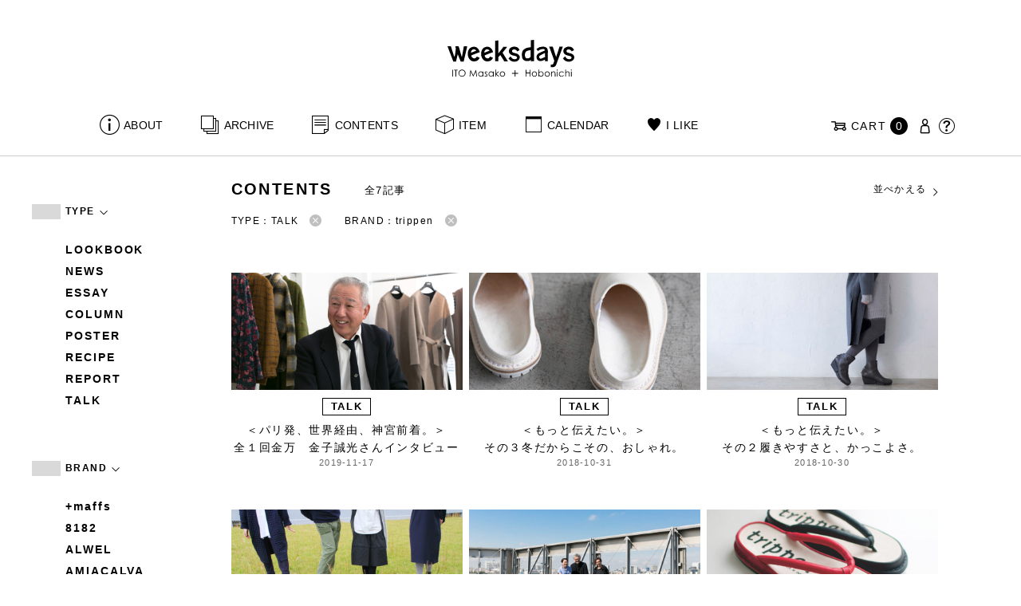

--- FILE ---
content_type: text/html; charset=UTF-8
request_url: https://www.1101.com/n/weeksdays/contents/type/talk?brand=trippen
body_size: 7530
content:
<!DOCTYPE html>
<html lang="ja"
	itemscope 
	itemtype="http://schema.org/WebSite" 
	prefix="og: http://ogp.me/ns#" >
<head>
<meta charset="UTF-8">
<meta name="viewport" content="width=device-width, initial-scale=1">
<title>対談 - weeksdays</title>
		<script type="text/javascript">
		var ajaxurl = 'https://contents-manage.1101.com/n/weeksdays/wp-admin/admin-ajax.php';
		</script>
		
<!-- All in One SEO Pack 2.6.1 by Michael Torbert of Semper Fi Web Designob_start_detected [-1,-1] -->
<meta name="description"  content="weeksdays。「ウィークスデイズ」と読みます。スタイリストの伊藤まさこさんがプロデュースする、「ほぼ日」の中にあるお店の名前です。ここに並ぶのは、衣食住を中心に、毎日をごきげんに過ごすためのあらゆるもの。ここでしか手に入らないものが、いっぱいですよ。" />

<link rel="canonical" href="https://www.1101.com/n/weeksdays/contents/type/talk" />
<!-- /all in one seo pack -->
<link rel='dns-prefetch' href='//s.w.org' />
<link rel="alternate" type="application/rss+xml" title="weeksdays &raquo; 対談 記事種別 Feed" href="https://www.1101.com/n/weeksdays/contents/type/talk/feed" />
<link rel='stylesheet' id='common-css-css'  href='https://www.1101.com/n/weeksdays/wp-content/themes/weeksdays/css/common.css?ver=2025082111' type='text/css' media='all' />
<link rel='stylesheet' id='icon-css-css'  href='https://www.1101.com/n/weeksdays/wp-content/themes/weeksdays/css/icon.css?ver=2025020122' type='text/css' media='all' />
<link rel='stylesheet' id='font-awesome-css'  href='https://www.1101.com/common/css/font-awesome.min.css' type='text/css' media='all' />
<link rel='stylesheet' id='list-css-css'  href='https://www.1101.com/n/weeksdays/wp-content/themes/weeksdays/css/list.css?ver=2022072815' type='text/css' media='all' />
<link rel='stylesheet' id='entry-css-css'  href='https://www.1101.com/n/weeksdays/wp-content/themes/weeksdays/css/entry.css?ver=2025121719' type='text/css' media='all' />
<!-- Google Tag Manager -->
<script>(function(w,d,s,l,i){w[l]=w[l]||[];w[l].push({'gtm.start':
new Date().getTime(),event:'gtm.js'});var f=d.getElementsByTagName(s)[0],
j=d.createElement(s),dl=l!='dataLayer'?'&l='+l:'';j.async=true;j.src=
'https://www.googletagmanager.com/gtm.js?id='+i+dl;f.parentNode.insertBefore(j,f);
})(window,document,'script','dataLayer','GTM-MPV974L');</script>
<!-- End Google Tag Manager -->
</head>
<body class="archive tax-type term-talk term-3">
      <div class="head">
      <header class="header"><a class="spmenu" id="spmenu"><span></span><span></span><span></span></a><a class="logo-weeksdays" href="https://www.1101.com/n/weeksdays/"><img src="https://www.1101.com/n/weeksdays/wp-content/themes/weeksdays/img/logo_weeksdays.svg"></a></header>
      <nav class="nav nav__head">
   <ul class="nav nav__main" id="nav__main">
      <li><a class="wdicon wdicon-about" href="https://www.1101.com/n/weeksdays/about">ABOUT</a></li>
      <li><a class="wdicon wdicon-archive" href="https://www.1101.com/n/weeksdays/archive">ARCHIVE</a></li>
      <li><a class="wdicon wdicon-contents" href="https://www.1101.com/n/weeksdays/contents">CONTENTS</a></li>
      <li><a class="wdicon wdicon-item" href="https://www.1101.com/n/weeksdays/item?stock=1">ITEM</a></li>
      <li><a class="wdicon wdicon-calendar" href="https://www.1101.com/n/weeksdays/calendar">CALENDAR</a></li>
      <li><a class="wdicon wdicon-ilike-active" href="https://www.1101.com/n/weeksdays/ilike">I LIKE</a></li>
      <li><a class="wdicon wdicon-myaccount" href="https://www.1101.com/note/open">MY ACCOUNT</a></li>
      <li><a class="wdicon wdicon-help" href="http://help.1101.com/store/help/">HELP</a></li>
   </ul>
   <ul class="nav nav__sub">
      <li><a class="cart wdicon wdicon-cart" href="https://www.1101.com/store/cart/"><span class="carttxt">CART</span><span class="cartnum">0</span></a></li>
      <li><a class="wdicon wdicon-myaccount" href="https://www.1101.com/note/open"></a></li>
      <li><a class="wdicon wdicon-help" href="https://help.1101.com/store/help/"></a></li>
   </ul>
</nav>
          </div>
  

<div class="container">
  <main class="list">
    <aside class="list__side">
      <nav class="listnav pc">
        <h2 class="listnav__ttl">TYPE<i class="wdicon wdicon-arrowdown"></i></h2>
        <div class="listnav__container">
          <ul class="listnav__list">
                        <li><a href="/n/weeksdays/contents/type/talk?brand=trippen&type=lookbook">LOOKBOOK</a></li>
                        <li><a href="/n/weeksdays/contents/type/talk?brand=trippen&type=news">NEWS</a></li>
                        <li><a href="/n/weeksdays/contents/type/talk?brand=trippen&type=essay">ESSAY</a></li>
                        <li><a href="/n/weeksdays/contents/type/talk?brand=trippen&type=column">COLUMN</a></li>
                        <li><a href="/n/weeksdays/contents/type/talk?brand=trippen&type=poster">POSTER</a></li>
                        <li><a href="/n/weeksdays/contents/type/talk?brand=trippen&type=recipe">RECIPE</a></li>
                        <li><a href="/n/weeksdays/contents/type/talk?brand=trippen&type=report">REPORT</a></li>
                        <li><a href="/n/weeksdays/contents/type/talk?brand=trippen&type=talk">TALK</a></li>
                      </ul>
        </div>
        <h2 class="listnav__ttl">BRAND<i class="wdicon wdicon-arrowdown"></i></h2>
        <div class="listnav__container">
          <ul class="listnav__list">
                        <li><a href="/n/weeksdays/contents/type/talk?brand=maffs">+maffs</a></li>
                        <li><a href="/n/weeksdays/contents/type/talk?brand=8182">8182</a></li>
                        <li><a href="/n/weeksdays/contents/type/talk?brand=alwel">ALWEL</a></li>
                        <li><a href="/n/weeksdays/contents/type/talk?brand=amiacalva">AMIACALVA</a></li>
                        <li><a href="/n/weeksdays/contents/type/talk?brand=apoc">APOC</a></li>
                        <li><a href="/n/weeksdays/contents/type/talk?brand=gogou">Atelier 五號</a></li>
                        <li><a href="/n/weeksdays/contents/type/talk?brand=bari">BARI</a></li>
                        <li><a href="/n/weeksdays/contents/type/talk?brand=bellemain">BELLEMAIN</a></li>
                        <li><a href="/n/weeksdays/contents/type/talk?brand=bonbonstore">BonBonStore</a></li>
                        <li><a href="/n/weeksdays/contents/type/talk?brand=bouquet_de_lune">BOUQUET de L'UNE</a></li>
                        <li><a href="/n/weeksdays/contents/type/talk?brand=brancbranc">branc branc</a></li>
                        <li><a href="/n/weeksdays/contents/type/talk?brand=bybasics">by basics</a></li>
                        <li><a href="/n/weeksdays/contents/type/talk?brand=catworth">CATWORTH</a></li>
                        <li><a href="/n/weeksdays/contents/type/talk?brand=chisaki">chisaki</a></li>
                        <li><a href="/n/weeksdays/contents/type/talk?brand=ci-va">CI-VA</a></li>
                        <li><a href="/n/weeksdays/contents/type/talk?brand=cogthebigsmoke">COGTHEBIGSMOKE</a></li>
                        <li><a href="/n/weeksdays/contents/type/talk?brand=cohan">cohan</a></li>
                        <li><a href="/n/weeksdays/contents/type/talk?brand=converse">CONVERSE</a></li>
                        <li><a href="/n/weeksdays/contents/type/talk?brand=dean-deluca">DEAN &amp; DELUCA</a></li>
                        <li><a href="/n/weeksdays/contents/type/talk?brand=dress-herself">DRESS HERSELF</a></li>
                        <li><a href="/n/weeksdays/contents/type/talk?brand=duende">DUENDE</a></li>
                        <li><a href="/n/weeksdays/contents/type/talk?brand=egi">EGI</a></li>
                        <li><a href="/n/weeksdays/contents/type/talk?brand=fatimamorocco">Fatima Morocco</a></li>
                        <li><a href="/n/weeksdays/contents/type/talk?brand=fog-linen-work">fog linen work</a></li>
                        <li><a href="/n/weeksdays/contents/type/talk?brand=fua">FUA accessory</a></li>
                        <li><a href="/n/weeksdays/contents/type/talk?brand=germantrainer">GERMAN TRAINER</a></li>
                        <li><a href="/n/weeksdays/contents/type/talk?brand=harriss">Harriss</a></li>
                        <li><a href="/n/weeksdays/contents/type/talk?brand=harriss-grace">HARRISS GRACE</a></li>
                        <li><a href="/n/weeksdays/contents/type/talk?brand=henri">HENRI</a></li>
                        <li><a href="/n/weeksdays/contents/type/talk?brand=himie">himie</a></li>
                        <li><a href="/n/weeksdays/contents/type/talk?brand=honnete">Honnete</a></li>
                        <li><a href="/n/weeksdays/contents/type/talk?brand=irose">i ro se</a></li>
                        <li><a href="/n/weeksdays/contents/type/talk?brand=jins">JINS</a></li>
                        <li><a href="/n/weeksdays/contents/type/talk?brand=johnbull">JOHNBULL</a></li>
                        <li><a href="/n/weeksdays/contents/type/talk?brand=karman-line">KARMAN LINE</a></li>
                        <li><a href="/n/weeksdays/contents/type/talk?brand=kente">KEnTe</a></li>
                        <li><a href="/n/weeksdays/contents/type/talk?brand=lune">L'UNE</a></li>
                        <li><a href="/n/weeksdays/contents/type/talk?brand=lepivot">Le pivot</a></li>
                        <li><a href="/n/weeksdays/contents/type/talk?brand=leret-h">LERET.H</a></li>
                        <li><a href="/n/weeksdays/contents/type/talk?brand=less-by-gabriele-riva-kanako-sakakura">LESS by Gabriele Riva &amp; Kanako Sakakura</a></li>
                        <li><a href="/n/weeksdays/contents/type/talk?brand=livrer-yokohama">LIVRER YOKOHAMA</a></li>
                        <li><a href="/n/weeksdays/contents/type/talk?brand=luckywood">LUCKYWOOD</a></li>
                        <li><a href="/n/weeksdays/contents/type/talk?brand=lue">Lue</a></li>
                        <li><a href="/n/weeksdays/contents/type/talk?brand=ma-to-wa">ma.to.wa</a></li>
                        <li><a href="/n/weeksdays/contents/type/talk?brand=magicfelt">magicfelt</a></li>
                        <li><a href="/n/weeksdays/contents/type/talk?brand=maison-nh-paris">MAISON N.H PARIS</a></li>
                        <li><a href="/n/weeksdays/contents/type/talk?brand=manipuri">manipuri</a></li>
                        <li><a href="/n/weeksdays/contents/type/talk?brand=meyame">MEYAME</a></li>
                        <li><a href="/n/weeksdays/contents/type/talk?brand=miithaaii">miiThaaii</a></li>
                        <li><a href="/n/weeksdays/contents/type/talk?brand=mojito">MOJITO</a></li>
                        <li><a href="/n/weeksdays/contents/type/talk?brand=nooy">nooy</a></li>
                        <li><a href="/n/weeksdays/contents/type/talk?brand=oru">oru</a></li>
                        <li><a href="/n/weeksdays/contents/type/talk?brand=osaji">OSAJI</a></li>
                        <li><a href="/n/weeksdays/contents/type/talk?brand=owenbarry">Owen Barry</a></li>
                        <li><a href="/n/weeksdays/contents/type/talk?brand=phd">P.H.DESIGNS</a></li>
                        <li><a href="/n/weeksdays/contents/type/talk?brand=pageaeree">pageaérée</a></li>
                        <li><a href="/n/weeksdays/contents/type/talk?brand=quitan">quitan</a></li>
                        <li><a href="/n/weeksdays/contents/type/talk?brand=rappeler">RaPPELER</a></li>
                        <li><a href="/n/weeksdays/contents/type/talk?brand=rattarattarr">RATTA RATTARR</a></li>
                        <li><a href="/n/weeksdays/contents/type/talk?brand=roros-tweed">ROROS TWEED</a></li>
                        <li><a href="/n/weeksdays/contents/type/talk?brand=saitowood">SAITO WOOD</a></li>
                        <li><a href="/n/weeksdays/contents/type/talk?brand=saqui">SAQUI</a></li>
                        <li><a href="/n/weeksdays/contents/type/talk?brand=saro">SARO</a></li>
                        <li><a href="/n/weeksdays/contents/type/talk?brand=satomi-kawakita-jewelry">Satomi Kawakita Jewelry</a></li>
                        <li><a href="/n/weeksdays/contents/type/talk?brand=sayaka-davis">SAYAKA DAVIS</a></li>
                        <li><a href="/n/weeksdays/contents/type/talk?brand=seven-by-seven">SEVEN BY SEVEN</a></li>
                        <li><a href="/n/weeksdays/contents/type/talk?brand=sghr">Sghr スガハラ</a></li>
                        <li><a href="/n/weeksdays/contents/type/talk?brand=shozo-coffee">SHOZO COFFEE</a></li>
                        <li><a href="/n/weeksdays/contents/type/talk?brand=sloane">SLOANE</a></li>
                        <li><a href="/n/weeksdays/contents/type/talk?brand=spelta">SPELTA</a></li>
                        <li><a href="/n/weeksdays/contents/type/talk?brand=stampanddiary">STAMP AND DIARY</a></li>
                        <li><a href="/n/weeksdays/contents/type/talk?brand=stilmoda">Stilmoda</a></li>
                        <li><a href="/n/weeksdays/contents/type/talk?brand=sunspel">SUNSPEL</a></li>
                        <li><a href="/n/weeksdays/contents/type/talk?brand=t-yamai-paris">t.yamai paris</a></li>
                        <li><a href="/n/weeksdays/contents/type/talk?brand=talo">talo</a></li>
                        <li><a href="/n/weeksdays/contents/type/talk?brand=tampico">TAMPICO</a></li>
                        <li><a href="/n/weeksdays/contents/type/talk?brand=tandem">TANDEM</a></li>
                        <li><a href="/n/weeksdays/contents/type/talk?brand=tembea">TEMBEA</a></li>
                        <li><a href="/n/weeksdays/contents/type/talk?brand=thecare">The care</a></li>
                        <li><a href="/n/weeksdays/contents/type/talk?brand=the-library">THE LIBRARY</a></li>
                        <li><a href="/n/weeksdays/contents/type/talk?brand=titles">TITLES</a></li>
                        <li><a href="/n/weeksdays/contents/type/talk?brand=trippen">trippen</a></li>
                        <li><a href="/n/weeksdays/contents/type/talk?brand=uka">uka</a></li>
                        <li><a href="/n/weeksdays/contents/type/talk?brand=veloz">VELOZ</a></li>
                        <li><a href="/n/weeksdays/contents/type/talk?brand=vincent_pradier">VINCENT PRADIER</a></li>
                        <li><a href="/n/weeksdays/contents/type/talk?brand=warangwayan">warang wayan</a></li>
                        <li><a href="/n/weeksdays/contents/type/talk?brand=weeksdays">weeksdays</a></li>
                        <li><a href="/n/weeksdays/contents/type/talk?brand=yarmo">Yarmo</a></li>
                        <li><a href="/n/weeksdays/contents/type/talk?brand=yumiko_iihoshi_porcelain">yumiko iihoshi porcelain</a></li>
                        <li><a href="/n/weeksdays/contents/type/talk?brand=zattu">zattu</a></li>
                        <li><a href="/n/weeksdays/contents/type/talk?brand=nychairx">ニーチェアエックス</a></li>
                        <li><a href="/n/weeksdays/contents/type/talk?brand=yabukuguri">ヤブクグリ生活道具研究室</a></li>
                        <li><a href="/n/weeksdays/contents/type/talk?brand=%e4%b8%89%e4%b9%85%e5%b7%a5%e8%8a%b8">三久工芸</a></li>
                        <li><a href="/n/weeksdays/contents/type/talk?brand=%e4%b8%ad%e9%87%8c%e8%8a%b1%e5%ad%90">中里花子</a></li>
                        <li><a href="/n/weeksdays/contents/type/talk?brand=%e4%bc%8a%e8%97%a4%e7%92%b0">伊藤環</a></li>
                        <li><a href="/n/weeksdays/contents/type/talk?brand=yo">余[yo]</a></li>
                        <li><a href="/n/weeksdays/contents/type/talk?brand=kurashikiisyo_nodahoro">倉敷意匠×野田琺瑯</a></li>
                        <li><a href="/n/weeksdays/contents/type/talk?brand=%e5%8c%97%e3%81%ae%e4%bd%8f%e3%81%be%e3%81%84%e8%a8%ad%e8%a8%88%e7%a4%be">北の住まい設計社</a></li>
                        <li><a href="/n/weeksdays/contents/type/talk?brand=%e5%90%89%e5%b2%a1%e6%9c%a8%e5%b7%a5">吉岡木工</a></li>
                        <li><a href="/n/weeksdays/contents/type/talk?brand=%e5%b1%b1%e5%8f%a3%e5%92%8c%e5%ae%8f">山口和宏</a></li>
                        <li><a href="/n/weeksdays/contents/type/talk?brand=yamamototadamasa">山本忠正</a></li>
                        <li><a href="/n/weeksdays/contents/type/talk?brand=okazawa">岡澤悦子</a></li>
                        <li><a href="/n/weeksdays/contents/type/talk?brand=%e5%b3%b6%e3%82%8b%e3%82%8a%e5%ad%90">島るり子</a></li>
                        <li><a href="/n/weeksdays/contents/type/talk?brand=%e6%9d%89%e5%b7%a5%e5%a0%b4">杉工場</a></li>
                        <li><a href="/n/weeksdays/contents/type/talk?brand=azumaya">東屋</a></li>
                        <li><a href="/n/weeksdays/contents/type/talk?brand=stglass">松徳硝子</a></li>
                        <li><a href="/n/weeksdays/contents/type/talk?brand=%e6%9d%be%e6%9e%97%e8%aa%a0">松林誠</a></li>
                        <li><a href="/n/weeksdays/contents/type/talk?brand=%e6%9d%be%e9%87%8e%e5%b1%8b">松野屋</a></li>
                        <li><a href="/n/weeksdays/contents/type/talk?brand=%e6%9f%b3%e5%ae%97%e7%90%86">柳宗理</a></li>
                        <li><a href="/n/weeksdays/contents/type/talk?brand=keikoyuasa">湯浅景子</a></li>
                        <li><a href="/n/weeksdays/contents/type/talk?brand=tashirojun">田代淳</a></li>
                        <li><a href="/n/weeksdays/contents/type/talk?brand=%e7%a6%8f%e5%85%89%e5%b1%8b">福光屋</a></li>
                        <li><a href="/n/weeksdays/contents/type/talk?brand=takematayuichi">竹俣勇壱</a></li>
                        <li><a href="/n/weeksdays/contents/type/talk?brand=%e8%bc%aa%e5%b3%b6%e3%82%ad%e3%83%aa%e3%83%a2%e3%83%88">輪島キリモト</a></li>
                        <li><a href="/n/weeksdays/contents/type/talk?brand=%e9%87%8e%e7%94%b0%e7%90%ba%e7%91%af">野田琺瑯</a></li>
                        <li><a href="/n/weeksdays/contents/type/talk?brand=koseido">鋼正堂</a></li>
                        <li><a href="/n/weeksdays/contents/type/talk?brand=ryutagama">隆太窯</a></li>
                      </ul>
        </div>
        <h2 class="listnav__ttl">検索する<i class="wdicon wdicon-arrowdown"></i></h2>
        <div class="listnav__container search">
          <form action="">
            <input type="hidden" name="type" value="talk"><input type="hidden" name="brand" value="trippen"><input type="hidden" name="order" value="DESC">            <div class="search__word">
              <div>
                <input class="search__box" type="text" size="20" placeholder="検索キーワード入力" name="s" value="">
              </div>
              <div>
                <input class="search__btn" type="submit" value="検索">
              </div>
            </div>
          </form>
        </div>
      </nav>
      <nav class="listnav sp">
        <h2 class="listnav__ttl listnav__drilldown">絞りこむ<i class="wdicon wdicon-arrowdown"></i></h2>
        <div class="listnav__drilldown__container">
          <form>
            <h2 class="listnav__subttl">ワード検索</h2>
            <div class="listnav__container search">
              <div class="search__word">
                <div>
                  <input class="search__box" type="text" size="20" placeholder="検索キーワード入力" name="s" value="">
                </div>
              </div>
            </div>
            <ul class="list__menu sp-flex">
              <li><a href="#"><span>TYPE</span><i class="wdicon wdicon-arrowdown"></i></a>
                <select name="type">
                  <option value="">すべての記事</option>
                                    <option value="lookbook">LOOKBOOK</option>
                                    <option value="news">NEWS</option>
                                    <option value="essay">ESSAY</option>
                                    <option value="column">COLUMN</option>
                                    <option value="poster">POSTER</option>
                                    <option value="recipe">RECIPE</option>
                                    <option value="report">REPORT</option>
                                    <option value="talk" selected>TALK</option>
                                  </select>
              </li>
              <li><a href="#"><span>BRAND</span><i class="wdicon wdicon-arrowdown"></i></a>
                <select name="brand">
                  <option value="">すべてのブランド</option>
                                    <option value="maffs">+maffs</option>
                                    <option value="8182">8182</option>
                                    <option value="alwel">ALWEL</option>
                                    <option value="amiacalva">AMIACALVA</option>
                                    <option value="apoc">APOC</option>
                                    <option value="gogou">Atelier 五號</option>
                                    <option value="bari">BARI</option>
                                    <option value="bellemain">BELLEMAIN</option>
                                    <option value="bonbonstore">BonBonStore</option>
                                    <option value="bouquet_de_lune">BOUQUET de L'UNE</option>
                                    <option value="brancbranc">branc branc</option>
                                    <option value="bybasics">by basics</option>
                                    <option value="catworth">CATWORTH</option>
                                    <option value="chisaki">chisaki</option>
                                    <option value="ci-va">CI-VA</option>
                                    <option value="cogthebigsmoke">COGTHEBIGSMOKE</option>
                                    <option value="cohan">cohan</option>
                                    <option value="converse">CONVERSE</option>
                                    <option value="dean-deluca">DEAN &amp; DELUCA</option>
                                    <option value="dress-herself">DRESS HERSELF</option>
                                    <option value="duende">DUENDE</option>
                                    <option value="egi">EGI</option>
                                    <option value="fatimamorocco">Fatima Morocco</option>
                                    <option value="fog-linen-work">fog linen work</option>
                                    <option value="fua">FUA accessory</option>
                                    <option value="germantrainer">GERMAN TRAINER</option>
                                    <option value="harriss">Harriss</option>
                                    <option value="harriss-grace">HARRISS GRACE</option>
                                    <option value="henri">HENRI</option>
                                    <option value="himie">himie</option>
                                    <option value="honnete">Honnete</option>
                                    <option value="irose">i ro se</option>
                                    <option value="jins">JINS</option>
                                    <option value="johnbull">JOHNBULL</option>
                                    <option value="karman-line">KARMAN LINE</option>
                                    <option value="kente">KEnTe</option>
                                    <option value="lune">L'UNE</option>
                                    <option value="lepivot">Le pivot</option>
                                    <option value="leret-h">LERET.H</option>
                                    <option value="less-by-gabriele-riva-kanako-sakakura">LESS by Gabriele Riva &amp; Kanako Sakakura</option>
                                    <option value="livrer-yokohama">LIVRER YOKOHAMA</option>
                                    <option value="luckywood">LUCKYWOOD</option>
                                    <option value="lue">Lue</option>
                                    <option value="ma-to-wa">ma.to.wa</option>
                                    <option value="magicfelt">magicfelt</option>
                                    <option value="maison-nh-paris">MAISON N.H PARIS</option>
                                    <option value="manipuri">manipuri</option>
                                    <option value="meyame">MEYAME</option>
                                    <option value="miithaaii">miiThaaii</option>
                                    <option value="mojito">MOJITO</option>
                                    <option value="nooy">nooy</option>
                                    <option value="oru">oru</option>
                                    <option value="osaji">OSAJI</option>
                                    <option value="owenbarry">Owen Barry</option>
                                    <option value="phd">P.H.DESIGNS</option>
                                    <option value="pageaeree">pageaérée</option>
                                    <option value="quitan">quitan</option>
                                    <option value="rappeler">RaPPELER</option>
                                    <option value="rattarattarr">RATTA RATTARR</option>
                                    <option value="roros-tweed">ROROS TWEED</option>
                                    <option value="saitowood">SAITO WOOD</option>
                                    <option value="saqui">SAQUI</option>
                                    <option value="saro">SARO</option>
                                    <option value="satomi-kawakita-jewelry">Satomi Kawakita Jewelry</option>
                                    <option value="sayaka-davis">SAYAKA DAVIS</option>
                                    <option value="seven-by-seven">SEVEN BY SEVEN</option>
                                    <option value="sghr">Sghr スガハラ</option>
                                    <option value="shozo-coffee">SHOZO COFFEE</option>
                                    <option value="sloane">SLOANE</option>
                                    <option value="spelta">SPELTA</option>
                                    <option value="stampanddiary">STAMP AND DIARY</option>
                                    <option value="stilmoda">Stilmoda</option>
                                    <option value="sunspel">SUNSPEL</option>
                                    <option value="t-yamai-paris">t.yamai paris</option>
                                    <option value="talo">talo</option>
                                    <option value="tampico">TAMPICO</option>
                                    <option value="tandem">TANDEM</option>
                                    <option value="tembea">TEMBEA</option>
                                    <option value="thecare">The care</option>
                                    <option value="the-library">THE LIBRARY</option>
                                    <option value="titles">TITLES</option>
                                    <option value="trippen" selected>trippen</option>
                                    <option value="uka">uka</option>
                                    <option value="veloz">VELOZ</option>
                                    <option value="vincent_pradier">VINCENT PRADIER</option>
                                    <option value="warangwayan">warang wayan</option>
                                    <option value="weeksdays">weeksdays</option>
                                    <option value="yarmo">Yarmo</option>
                                    <option value="yumiko_iihoshi_porcelain">yumiko iihoshi porcelain</option>
                                    <option value="zattu">zattu</option>
                                    <option value="nychairx">ニーチェアエックス</option>
                                    <option value="yabukuguri">ヤブクグリ生活道具研究室</option>
                                    <option value="%e4%b8%89%e4%b9%85%e5%b7%a5%e8%8a%b8">三久工芸</option>
                                    <option value="%e4%b8%ad%e9%87%8c%e8%8a%b1%e5%ad%90">中里花子</option>
                                    <option value="%e4%bc%8a%e8%97%a4%e7%92%b0">伊藤環</option>
                                    <option value="yo">余[yo]</option>
                                    <option value="kurashikiisyo_nodahoro">倉敷意匠×野田琺瑯</option>
                                    <option value="%e5%8c%97%e3%81%ae%e4%bd%8f%e3%81%be%e3%81%84%e8%a8%ad%e8%a8%88%e7%a4%be">北の住まい設計社</option>
                                    <option value="%e5%90%89%e5%b2%a1%e6%9c%a8%e5%b7%a5">吉岡木工</option>
                                    <option value="%e5%b1%b1%e5%8f%a3%e5%92%8c%e5%ae%8f">山口和宏</option>
                                    <option value="yamamototadamasa">山本忠正</option>
                                    <option value="okazawa">岡澤悦子</option>
                                    <option value="%e5%b3%b6%e3%82%8b%e3%82%8a%e5%ad%90">島るり子</option>
                                    <option value="%e6%9d%89%e5%b7%a5%e5%a0%b4">杉工場</option>
                                    <option value="azumaya">東屋</option>
                                    <option value="stglass">松徳硝子</option>
                                    <option value="%e6%9d%be%e6%9e%97%e8%aa%a0">松林誠</option>
                                    <option value="%e6%9d%be%e9%87%8e%e5%b1%8b">松野屋</option>
                                    <option value="%e6%9f%b3%e5%ae%97%e7%90%86">柳宗理</option>
                                    <option value="keikoyuasa">湯浅景子</option>
                                    <option value="tashirojun">田代淳</option>
                                    <option value="%e7%a6%8f%e5%85%89%e5%b1%8b">福光屋</option>
                                    <option value="takematayuichi">竹俣勇壱</option>
                                    <option value="%e8%bc%aa%e5%b3%b6%e3%82%ad%e3%83%aa%e3%83%a2%e3%83%88">輪島キリモト</option>
                                    <option value="%e9%87%8e%e7%94%b0%e7%90%ba%e7%91%af">野田琺瑯</option>
                                    <option value="koseido">鋼正堂</option>
                                    <option value="ryutagama">隆太窯</option>
                                  </select>
              </li>
            </ul>
            <div class="search__container">
              <input class="search__btn search__btn-big" type="submit" name="" value="絞り込む">
            </div>
          </form>
          <h2 class="listnav__subttl">並べかえる</h2>
          <ul class="search__sort">
            <li class="active"><a href="/n/weeksdays/contents/type/talk?brand=trippen&order=DESC">更新が新しい順</a></li>
            <li><a href="/n/weeksdays/contents/type/talk?brand=trippen&order=ASC">更新が古い順</a></li>
          </ul>
        </div>
      </nav>
    </aside>
    <article class="list__articles">
      <div class="list__header">
        <div class="list__header-l">
          <h1 class="list__ttl">CONTENTS</h1>
          <div class="list__itemnum">全7記事</div>
        </div>
        <ul class="list__menu pc-flex">
          <li><a href="#">並べかえる<i class="wdicon wdicon-arrowdown"></i></a>
            <ul class="list__menu list__menu-child">
              <li><a href="/n/weeksdays/contents/type/talk?brand=trippen&order=DESC">更新が新しい順</a></li>
              <li><a href="/n/weeksdays/contents/type/talk?brand=trippen&order=ASC">更新が古い順</a></li>
            </ul>
          </li>
        </ul>
      </div>
      <ul class="list__drilldown"><li>TYPE：TALK<a href="/n/weeksdays/contents/type/talk?brand=trippen"><i class="wdicon wdicon-close-circle"></i></a></li><li>BRAND：trippen<a href="/n/weeksdays/contents/type/talk"><i class="wdicon wdicon-close-circle"></i></a></li></ul>            <ul class="items__list items__list-articles">
                  <li class="">
        <a href="https://www.1101.com/n/weeksdays/contents/12221"><span class="items__list__img " style="background-image: url(/n/weeksdays/wp-content/uploads/2019/11/0S8A0031-2_fb-800x420.jpg)"></span>
<div class="tag tag-contents">TALK</div><span class="items__list__name fit-mobile">＜パリ発、世界経由、神宮前着。＞<br>全１回金万　金子誠光さんインタビュー</span>
<span class="items__list__date">2019-11-17</span>
</a>
    </li>
                  <li class="">
        <a href="https://www.1101.com/n/weeksdays/contents/3186"><span class="items__list__img " style="background-image: url(/n/weeksdays/wp-content/uploads/2018/10/OG_MG_5965-800x420.jpg)"></span>
<div class="tag tag-contents">TALK</div><span class="items__list__name fit-mobile">＜もっと伝えたい。＞<br>その３冬だからこその、おしゃれ。</span>
<span class="items__list__date">2018-10-31</span>
</a>
    </li>
                  <li class="">
        <a href="https://www.1101.com/n/weeksdays/contents/3185"><span class="items__list__img " style="background-image: url(/n/weeksdays/wp-content/uploads/2018/10/og_MG_5642-800x420.jpg)"></span>
<div class="tag tag-contents">TALK</div><span class="items__list__name fit-mobile">＜もっと伝えたい。＞<br>その２履きやすさと、かっこよさ。</span>
<span class="items__list__date">2018-10-30</span>
</a>
    </li>
                  <li class="">
        <a href="https://www.1101.com/n/weeksdays/contents/3184"><span class="items__list__img " style="background-image: url(/n/weeksdays/wp-content/uploads/2018/10/og_IMG_8333-800x420.jpg)"></span>
<div class="tag tag-contents">TALK</div><span class="items__list__name fit-mobile">＜もっと伝えたい。＞<br>その１「大好き」が仕事に。</span>
<span class="items__list__date">2018-10-29</span>
</a>
    </li>
                  <li class="">
        <a href="https://www.1101.com/n/weeksdays/contents/447"><span class="items__list__img " style="background-image: url(/n/weeksdays/wp-content/uploads/2018/07/og-1-800x420.jpg)"></span>
<div class="tag tag-contents">TALK</div><span class="items__list__name fit-mobile">＜履くほどに自由に。＞<br>その３自由のための靴。</span>
<span class="items__list__date">2018-07-17</span>
</a>
    </li>
                  <li class="">
        <a href="https://www.1101.com/n/weeksdays/contents/445"><span class="items__list__img " style="background-image: url(/n/weeksdays/wp-content/uploads/2018/07/og_2-800x420.jpg)"></span>
<div class="tag tag-contents">TALK</div><span class="items__list__name fit-mobile">＜履くほどに自由に。＞<br>その２廃番のないものづくり。</span>
<span class="items__list__date">2018-07-16</span>
</a>
    </li>
                  <li class="">
        <a href="https://www.1101.com/n/weeksdays/contents/443"><span class="items__list__img " style="background-image: url(/n/weeksdays/wp-content/uploads/2018/07/og_01-800x420.jpg)"></span>
<div class="tag tag-contents">TALK</div><span class="items__list__name fit-mobile">＜履くほどに自由に。＞<br>その１スタートは木靴から。</span>
<span class="items__list__date">2018-07-15</span>
</a>
    </li>
              </ul>
              </main>
  <aside class="items">
  <div class="items-checked">
    <h2 class="items__ttl">CHECKED ITEMS</h2>
    <ul class="items__list items__list-checked"></ul>
  </div>
</aside>

      <footer class="footer">
        <div class="totop"><a class="wdicon wdicon-totop totop__icon" href="#pagetop"></a></div>
        <nav class="nav__foot">
          <ul class="nav__foot__list">
            <li class="instagram"><a class="wdicon wdicon-instagram" href="https://www.instagram.com/weeksdays_official/">instagram</a></li>
            <li class="share"><span>SHARE</span>
            <ul>
              <li class="twitter"><a class="wdicon wdicon-twitter" href="https://twitter.com/intent/tweet?text=weeksdays%EF%BC%88%E3%82%A6%E3%82%A3%E3%83%BC%E3%82%AF%E3%82%B9%E3%83%87%E3%82%A4%E3%82%BA%EF%BC%89%E3%81%AF%E3%80%81%E3%82%B9%E3%82%BF%E3%82%A4%E3%83%AA%E3%82%B9%E3%83%88%E3%81%AE%E4%BC%8A%E8%97%A4%E3%81%BE%E3%81%95%E3%81%93%E3%81%95%E3%82%93%E3%81%8C%E3%83%97%E3%83%AD%E3%83%87%E3%83%A5%E3%83%BC%E3%82%B9%E3%81%99%E3%82%8B%E3%80%8C%E3%81%BB%E3%81%BC%E6%97%A5%E3%80%8D%E5%86%85%E3%81%AE%E3%81%8A%E5%BA%97%E3%80%82%E8%A1%A3%E9%A3%9F%E4%BD%8F%E3%82%92%E4%B8%AD%E5%BF%83%E3%81%AB%E3%80%81%E3%81%93%E3%81%93%E3%81%A7%E3%81%97%E3%81%8B%E6%89%8B%E3%81%AB%E5%85%A5%E3%82%89%E3%81%AA%E3%81%84%E3%80%81%E6%AF%8E%E6%97%A5%E3%82%92%E3%81%94%E3%81%8D%E3%81%92%E3%82%93%E3%81%AB%E9%81%8E%E3%81%94%E3%81%99%E3%81%9F%E3%82%81%E3%81%AE%E3%81%82%E3%82%89%E3%82%86%E3%82%8B%E3%82%82%E3%81%AE%E3%81%8C%E3%81%AA%E3%82%89%E3%81%B3%E3%81%BE%E3%81%99%E3%80%82&url=https://www.1101.com/n/weeksdays/&hashtags=weeksdays"></a></li>
              <li class="facebook"><a class="wdicon wdicon-facebook" href="https://www.facebook.com/share.php?u=https://www.1101.com/n/weeksdays/"></a></li>
            </ul>
            </li>
            <li class="mail"><a class="wdicon wdicon-mail" href="mailto:postman@1101.com?subject=weeksdays">MAIL</a></li>
            <li class="store"><a class="wdicon wdicon-store" href="http://www.1101.com/store/">HOBONICHI STORE</a></li>
            <li class="home"><a class="wdicon wdicon-hobonichi" href="http://www.1101.com/home.html">HOBONICHI HOME</a></li>
          </ul>
        </nav>
        <nav class="nav__links">
          <ul class="nav__links__list">
            <li><a href="http://www.1101.com/store/conditions_of_use.html">特定商取引法・古物営業法・酒税法に基づく表記</a></li>
            <li><a href="http://www.hobonichi.co.jp/ir/privacy.html">プライバシーポリシー</a></li>
            <li><a href="http://www.1101.com/store/sales_infomation.html">利用規約</a></li>
            <li><a href="http://www.hobonichi.co.jp/">運営会社について</a></li>
          </ul>
        </nav><small class="copyright">&copy; HOBONICHI</small>
      </footer>
    </div>
    <script type='text/javascript' src='https://www.1101.com/n/weeksdays/wp-content/themes/weeksdays/js/common.js?ver=2021070515'></script>
<script type='text/javascript' src='https://www.1101.com/common/js/sp4.js'></script>
<script type='text/javascript' src='https://www.1101.com/n/weeksdays/wp-content/themes/weeksdays/js/list.js?ver=2021070515'></script>
    <script type='text/javascript' src='https://www.1101.com/home/js/global.js'></script>
    <script>
        FitToMobile.fitToMobile(document.getElementsByClassName('fit-mobile'), {breakType: 'kuten'});
    </script>
    <!-- Google Tag Manager (noscript) -->
    <noscript><iframe src="https://www.googletagmanager.com/ns.html?id=GTM-MPV974L" height="0" width="0" style="display:none;visibility:hidden"></iframe></noscript>
    <!-- End Google Tag Manager (noscript) -->
  </body>
</html>
